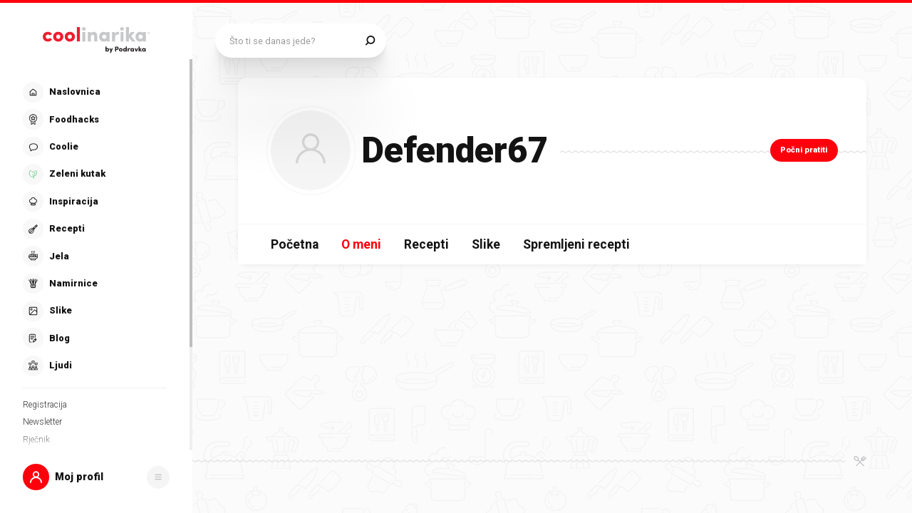

--- FILE ---
content_type: application/javascript; charset=UTF-8
request_url: https://static.cdn.coolinarika.net/_next/static/chunks/pages/profil/%5Busername%5D/o-meni-7e4957be2ba57fef.js
body_size: 3956
content:
(self.webpackChunk_N_E=self.webpackChunk_N_E||[]).push([[1144],{72462:function(e,t,o){(window.__NEXT_P=window.__NEXT_P||[]).push(["/profil/[username]/o-meni",function(){return o(55760)}])},48274:function(e,t,o){"use strict";var n=o(2784);let i=e=>{let{children:t}=e;return t};t.Z=(0,n.memo)(i)},93257:function(e,t,o){"use strict";var n=o(52322),i=o(41133),l=o(13980),a=o.n(l),r=o(31653);let s=e=>{let{children:t,theme:o,disabled:i,...l}=e;return i?null:(0,n.jsx)(r.xu,{theme:o.layoutTheme,...l,children:t})};s.propTypes={disabled:a().bool},s.defaultProps={disabled:!1},t.Z=(0,i.b)(s)},20022:function(e,t,o){"use strict";var n=o(52322),i=o(41133),l=o(13980),a=o.n(l),r=o(31653);let s=e=>{let{children:t,theme:o,disabled:i,...l}=e;return i?null:(0,n.jsx)(r.kC,{theme:o.layoutTheme,...l,children:t})};s.propTypes={disabled:a().bool},s.defaultProps={disabled:!1},t.Z=(0,i.b)(s)},55760:function(e,t,o){"use strict";o.r(t),o.d(t,{__N_SSP:function(){return P},default:function(){return C}});var n=o(52322),i=o(2784),l=o(5632),a=o(89629),r=o(31457),s=o(27577),c=o(52083),d=o(38766),u=o(11198),p=o(13980),v=o.n(p),m=o(58138),g=o(23952),h=o(61905),f=o(46712);let w=e=>{let{theme:t}=e,o={small:60,large:120};return{display:"grid",gridGap:(0,h.Z)(o.small),[t.breakpoints.up("lg")]:{gridGap:(0,h.Z)(o.large),gridTemplateColumns:"calc(60% - ".concat((0,h.Z)(o.large/2),") calc(40% - ").concat((0,h.Z)(o.large/2),")")},".userProfileAside":{[t.breakpoints.up("lg")]:{position:"relative","&::before":{content:'""',position:"absolute",left:"-".concat((0,h.Z)(o.large/2)),top:0,display:"block",height:"100%",width:(0,h.Z)(5),backgroundImage:(0,f.Z)(t.colors.separator.default,!0),backgroundRepeat:"repeat-y",backgroundPosition:"center top",backgroundSize:"contain"}}}}},Z=u.Z.section(e=>({...w(e)})),b=e=>{let{className:t,articleText:o,asideText:i,...l}=e;return void 0===o?null:(0,n.jsxs)(Z,{className:t,...l,children:[(null==o?void 0:o.length)>0&&(0,n.jsx)(g.Z,{content:o,className:"userProfileContent",wrapperComponent:"article"}),(null==i?void 0:i.length)>0&&(0,n.jsx)(g.Z,{content:i,className:"userProfileAside",wrapperComponent:"aside"})]})};b.propTypes={articleText:v().string,asideText:v().string},b.defaultProps={articleText:void 0,asideText:void 0};var x=(0,m.P)(b),k=o(76996),y=o(48274),j=o(20022),T=o(93257);let O=e=>{var t,o,u,p,v;let{...m}=e,{query:g}=(0,l.useRouter)(),{username:h}=g,{data:f}=(0,a.p)({resource:"profil",id:h,enabled:!!h}),w=(0,i.useMemo)(()=>{var e,t,o;try{return null===(e=JSON.parse(null==f?void 0:null===(t=f.extended_attributes)||void 0===t?void 0:t.gamificationTitle))||void 0===e?void 0:e.title}catch(e){return null==f?void 0:null===(o=f.extended_attributes)||void 0===o?void 0:o.gamificationTitle}},[null==f?void 0:null===(t=f.extended_attributes)||void 0===t?void 0:t.gamificationTitle]),Z=(0,r.Z)();return(0,n.jsxs)(y.Z,{...m,children:[(0,n.jsx)(c.Z,{item:{url:Z,title:"".concat(h,": o meni")}}),(0,n.jsx)(j.Z,{variant:"row.top",children:(0,n.jsx)(T.Z,{variant:"grid.12",children:(0,n.jsx)(T.Z,{variant:"grid.12.col.12x1",children:(0,n.jsx)(k.Z,{userId:null==f?void 0:f.id,username:h,title:null==f?void 0:null===(o=f.taxons)||void 0===o?void 0:null===(u=o["coolinarika-user-country"])||void 0===u?void 0:null===(p=u[0])||void 0===p?void 0:p.title,label:s.P?w:void 0})})})}),(0,n.jsx)(j.Z,{variant:"grid.12",children:(0,n.jsx)(T.Z,{variant:"grid.12.col.12x1",children:(0,n.jsx)(x,{articleText:null==f?void 0:null===(v=f.extended_attributes)||void 0===v?void 0:v.biography,asideText:void 0})})}),(0,n.jsx)(d.Z,{})]})};var P=!0,C=O},78044:function(e,t){"use strict";let o=e=>{switch(e.type){case"recipe":return"https://www.coolinarika.com/recept/".concat(null==e?void 0:e.slug,"-").concat(null==e?void 0:e.id);case"article":var t,o,n;return"https://www.coolinarika.com/blog/".concat((null==e?void 0:null===(t=e.taxons)||void 0===t?void 0:null===(o=t["coolinarika-article-category"])||void 0===o?void 0:null===(n=o[0])||void 0===n?void 0:n.slug)||"coolinarika","/").concat((null==e?void 0:e.slug)?"".concat(null==e?void 0:e.slug,"-"):"").concat(null==e?void 0:e.id);case"ingredient":return"https://www.coolinarika.com/namirnica/".concat((null==e?void 0:e.slug)?"".concat(null==e?void 0:e.slug,"-"):"").concat(null==e?void 0:e.id);default:return"https://www.coolinarika.com"}};t.Z=o},31457:function(e,t,o){"use strict";var n=o(5632);let i="web.coolinarika.com",l=()=>{let{asPath:e}=(0,n.useRouter)(),t="".concat("https","://").concat(i&&"string"!=typeof i?i.value:i||"www.coolinarika.com");return"".concat(t).concat(e)};t.Z=l},79579:function(e,t,o){"use strict";var n=o(52322),i=o(54608);let l=(0,i.Z)((0,n.jsx)("path",{fillRule:"evenodd",clipRule:"evenodd",d:"M5.55 8.11c-1.11 0-2.331-.609-3.433-1.71C.25 4.53-.086 2.371 1.237 1.031a2.736 2.736 0 0 1 1.978-.81C4.329.221 5.54.82 6.63 1.913 8.225 3.509 8.714 5.31 8 6.642l1.992 1.991 2.48-2.48-1.074-1.076a.66.66 0 0 1 0-.934L15.363.177a.661.661 0 0 1 .934.935L12.8 4.61l.608.608L17.126 1.5a.661.661 0 0 1 .934.935l-3.719 3.719.608.608 3.94-3.94a.661.661 0 0 1 .934.934l-4.407 4.407a.661.661 0 0 1-.934 0l-1.075-1.075-2.481 2.48 5.288 5.288a.661.661 0 1 1-.934.935l-5.288-5.288-5.178 5.177a.66.66 0 1 1-.934-.934l5.178-5.177-1.935-1.935a2.728 2.728 0 0 1-1.573.476zm.145-5.262c-.797-.798-1.71-1.322-2.48-1.322a1.428 1.428 0 0 0-1.045.44c-.881.882-.322 2.292.881 3.5.802.801 1.723 1.321 2.499 1.321.385.009.756-.14 1.027-.414.859-.881.321-2.322-.882-3.525z",fill:"#BCBDC0"}),"ForkSpoon");t.Z=l},52083:function(e,t,o){"use strict";var n=o(52322),i=o(2784),l=o(55351),a=o(13980),r=o.n(a),s=o(78044),c=o(30334),d=o(31457),u=o(40130),p=o(4711),v=o(27223),m=o(58138),g=o(79675),h=o(74168);let f=e=>{var t,o,a,r,m;let{item:f,images:w,structuredDataOverwrite:Z}=e,[b]=(0,c.ZP)(["xs","sm","md"],["mobile","mobile","desktop"],null),x=(0,d.Z)(),k=(0,u.Z)(null==f?void 0:null===(t=f.image)||void 0===t?void 0:t.id),y=(0,u.Z)(null==f?void 0:null===(o=f.articles)||void 0===o?void 0:null===(a=o[0])||void 0===a?void 0:null===(r=a[0])||void 0===r?void 0:null===(m=r.image)||void 0===m?void 0:m.id),{seo:j,sDWebSite:T,sDWebPage:O,sDOrganization:P,sDItemList:C}=(0,i.useMemo)(()=>{var e,t;if(!f)return{};let o=(0,p.Z)((0,v.Z)(null==f?void 0:f.title)),n=(0,p.Z)((0,v.Z)(null==f?void 0:f.description),160,"..."),i=(0,g.Z)(null==f?void 0:f.updated_at),l=(null==f?void 0:null===(e=f.articles)||void 0===e?void 0:e.length)&&(null==f?void 0:null===(t=f.articles)||void 0===t?void 0:t[0]),a=(null==l?void 0:l.length)&&(null==l?void 0:l.filter(e=>"promotion"!==e.type));return{seo:{title:o,description:n,canonical:x,openGraph:{url:x,title:o,description:n,type:"website",images:[{width:1200,height:600,url:k||y}],updateTime:i},twitter:{creator:"Coolinarika"}},sDWebSite:{"@context":"https://schema.org","@type":"WebSite",url:"https://www.coolinarika.com",name:"Coolinarika"},sDWebPage:{"@context":"https://schema.org","@type":"WebPage",name:null==f?void 0:f.title,publisher:{"@type":"Organization",url:"https://www.coolinarika.com",name:"Coolinarika",logo:{"@type":"ImageObject",url:null==f?void 0:f.mainImageUrl},sameAs:["https://www.facebook.com/coolinarika","https://www.instagram.com/coolinarika/","https://www.youtube.com/channel/UCZ1MWvP-76e-FzhWMMW8mxg"]},url:"https://www.coolinarika.com"},sDOrganization:{"@context":"https://schema.org","@type":"Organization",url:"https://www.coolinarika.com",name:"Coolinarika",logo:{"@type":"ImageObject",url:null==f?void 0:f.mainImageUrl},sameAs:["https://www.facebook.com/coolinarika","https://www.instagram.com/coolinarika/","https://www.youtube.com/channel/UCZ1MWvP-76e-FzhWMMW8mxg"]},sDItemList:{"@context":"https://schema.org","@type":"ItemList",description:(0,v.Z)(null==f?void 0:f.description),url:null==f?void 0:f.url,itemListElement:a?a.map((e,t)=>({"@type":"ListItem",name:null==e?void 0:e.title,position:t+1,url:(0,s.Z)(e)})):null}}},[f,b,w]);return(0,n.jsxs)(n.Fragment,{children:[j&&(0,n.jsx)(l.PB,{...j}),(T||Z)&&(0,n.jsxs)(n.Fragment,{children:[(0,n.jsx)(h.Z,{data:T,dataOverwrite:Z}),(0,n.jsx)(h.Z,{data:O,dataOverwrite:Z}),(0,n.jsx)(h.Z,{data:P,dataOverwrite:Z}),(0,n.jsx)(h.Z,{data:C,dataOverwrite:Z})]})]})};f.propTypes={item:r().oneOfType([()=>null,r().object]),structuredDataOverwrite:r().oneOfType([()=>null,r().object]),images:r().oneOfType([()=>null,r().arrayOf(r().oneOfType([r().string,r().shape({})]))])},f.defaultProps={item:void 0,structuredDataOverwrite:void 0,images:void 0},t.Z=(0,m.P)(f,{FallbackComponent:()=>null,onError(e,t){console.error("[ListingSeo]: ",e,t)}})},38766:function(e,t,o){"use strict";var n=o(52322),i=o(13980),l=o.n(i),a=o(28655),r=o(79579),s=o(64957),c=o(22618);let d=e=>{let{className:t,disabled:o,...i}=e;return o?null:(0,n.jsx)(s.Z,{variant:"footer.separator",...i,children:(0,n.jsx)(c.Z,{componentRight:(0,n.jsx)(a.Z,{icon:r.Z,size:22,viewBox:"0 0 20 16"})})})};d.propTypes={className:l().string,disabled:l().bool},d.defaultProps={className:void 0,disabled:!1},t.Z=d},74168:function(e,t,o){"use strict";var n=o(52322),i=o(97729),l=o.n(i),a=o(13980),r=o.n(a),s=o(2784),c=o(58138);let d=function(e){let t=arguments.length>1&&void 0!==arguments[1]?arguments[1]:[];return Object.keys(e).sort().reduce((o,n)=>{let i=e[n];return(i!==Object(i)||Array.isArray(i)||(i=d(i),!t||0!==Object.keys(i).filter(e=>-1===t.indexOf(e)).length))&&(i||0===i)&&(o[n]=i),o},{})},u=e=>{let{data:t,dataOverwrite:o}=e,i=(0,s.useMemo)(()=>d({...t,...o},["@type","@schema"]),[t,o]);return i?(0,n.jsx)(l(),{children:(0,n.jsx)("script",{type:"application/ld+json",dangerouslySetInnerHTML:{__html:JSON.stringify(i,null,2)}})}):null};u.propTypes={data:r().oneOfType([()=>null,r().object]),dataOverwrite:r().oneOfType([()=>null,r().object])},u.defaultProps={data:void 0,dataOverwrite:void 0},t.Z=(0,c.P)(u,{FallbackComponent:()=>null,onError(e,t){console.error("[StructuredData]: ",e,t)}})},79675:function(e,t){"use strict";let o=e=>e instanceof Date?e.toISOString():e;t.Z=o},22618:function(e,t,o){"use strict";o.d(t,{Z:function(){return m}});var n=o(52322),i=o(11198),l=o(6277),a=o(13980),r=o.n(a),s=o(61905),c=o(71198),d=o(46712);let u=e=>{let{theme:t,vSpace:o,componentLeft:n,componentRight:i,hasHeadingSectionLeft:l}=e,a=!1;"object"==typeof o&&(a=!0);let r=a?Object.values(o).map(e=>({paddingTop:(0,s.Z)(e),paddingBottom:(0,s.Z)(e)})):(0,s.Z)(o||0);return{display:"flex",flexDirection:"row",alignItems:"center",flex:1,...a&&{...(0,c.Z)([...r])},...!a&&{paddingTop:r,paddingBottom:r},".wave":{display:"inline-flex",flex:1,width:"100%",height:(0,s.Z)(5),backgroundColor:"transparent",backgroundImage:(0,d.Z)(t.colors.separator.default),backgroundRepeat:"repeat-x",backgroundPosition:"center",backgroundSize:"contain",...l&&{marginTop:(0,s.Z)(8),[t.breakpoints.up("lg")]:{marginTop:(0,s.Z)(12)}}},".socket":{display:"inline-flex",alignItems:"center","&.left":{...n&&{marginRight:(0,s.Z)(15)}},"&.right":{...i&&{marginLeft:(0,s.Z)(15)},...l&&{marginTop:(0,s.Z)(8),[t.breakpoints.up("lg")]:{marginTop:(0,s.Z)(12)}}}}}},p=i.Z.div(e=>({...u(e)})),v=e=>{let{children:t,className:o,vSpace:i,showWave:a,componentLeft:r,componentRight:s,classNameComponentLeft:c,classNameComponentRight:d,componentLeftSocket:u,componentRightSocket:v,hasHeadingSectionLeft:m,...g}=e,h=u?(0,n.jsx)("div",{className:(0,l.Z)("socket",c,a&&"left"),children:r}):r,f=v?(0,n.jsx)("div",{className:(0,l.Z)("socket",d,a&&"right"),children:s}):s;return(0,n.jsxs)(p,{className:o,vSpace:i,componentLeft:!!r,componentRight:!!s,hasHeadingSectionLeft:m,...g,children:[r&&h,a&&(0,n.jsx)("div",{className:"wave","aria-hidden":!0,role:"presentation"}),s&&f]})};v.propTypes={className:r().string,classNameComponentLeft:r().string,classNameComponentRight:r().string,vSpace:r().oneOfType([r().string,r().number,r().array]),showWave:r().bool,componentLeft:r().node,componentRight:r().node,componentLeftSocket:r().bool,componentRightSocket:r().bool,hasHeadingSectionLeft:r().bool},v.defaultProps={className:void 0,classNameComponentLeft:void 0,classNameComponentRight:void 0,vSpace:void 0,showWave:!0,componentLeft:void 0,componentRight:void 0,componentLeftSocket:!0,componentRightSocket:!0,hasHeadingSectionLeft:!1};var m=v},27223:function(e,t){"use strict";let o=e=>"string"!=typeof e?e:e.replace(/<[^>]*>/gim,"");t.Z=o},4711:function(e,t){"use strict";t.Z=function(e){let t=arguments.length>1&&void 0!==arguments[1]?arguments[1]:100,o=arguments.length>2&&void 0!==arguments[2]?arguments[2]:"";return(null==e?void 0:e.length)>t?"".concat(e.substring(0,t-o.length)).concat(o):e}}},function(e){e.O(0,[6996,9774,2888,179],function(){return e(e.s=72462)}),_N_E=e.O()}]);
//# sourceMappingURL=o-meni-7e4957be2ba57fef.js.map

--- FILE ---
content_type: application/javascript; charset=UTF-8
request_url: https://static.cdn.coolinarika.net/_next/static/chunks/5930-9b842350307b0c0a.js
body_size: 5098
content:
"use strict";(self.webpackChunk_N_E=self.webpackChunk_N_E||[]).push([[5930],{59024:function(i,a,e){e.d(a,{Z:function(){return b}});var t=e(52322),n=e(11198),l=e(13980),o=e.n(l),s=e(52071),c=e(27994),r=e(10221),d=e(58138),v=e(34996),p=e(28655),h=e(54608);let u=(0,h.Z)((0,t.jsxs)(t.Fragment,{children:[(0,t.jsx)("path",{d:"M1.22 48.05a.814.814 0 01-.694-1.237 6.347 6.347 0 011.785-1.991c.222-.15.457-.28.691-.407a3.81 3.81 0 00.903-.607 2.44 2.44 0 00.544-1.366 8.68 8.68 0 00.03-1.302 8.092 8.092 0 01.12-2 5.434 5.434 0 011.22-2.446 5.4 5.4 0 014.162-1.66 7.477 7.477 0 013.587.833.813.813 0 11-.728 1.455 6.02 6.02 0 00-2.793-.661c-1.335.056-2.256.255-3.01 1.109a3.871 3.871 0 00-.848 1.718 6.734 6.734 0 00-.082 1.61c.027.52.012 1.04-.043 1.558a3.986 3.986 0 01-.991 2.288c-.381.363-.816.665-1.288.895-.192.105-.384.21-.564.33-.533.4-.977.907-1.302 1.49a.814.814 0 01-.699.392zM46.78 48.05a.814.814 0 01-.696-.39 4.775 4.775 0 00-1.306-1.49 6.991 6.991 0 00-.562-.326 5.124 5.124 0 01-1.293-.903 3.974 3.974 0 01-.986-2.278 9.987 9.987 0 01-.039-1.567 6.763 6.763 0 00-.081-1.607 3.878 3.878 0 00-.848-1.72c-.756-.854-1.677-1.057-3.01-1.109a6.02 6.02 0 00-2.791.663.813.813 0 11-.728-1.455 7.52 7.52 0 013.577-.834 5.076 5.076 0 015.384 4.104c.123.659.163 1.33.12 1.998-.023.437-.013.875.03 1.31.037.497.225.97.538 1.356.272.247.578.453.909.612.234.128.469.257.69.407a6.351 6.351 0 011.789 1.993.814.814 0 01-.697 1.237zM29.695 21.203a.814.814 0 01-.814-.813v-4.882a4.881 4.881 0 10-9.762 0v4.882a.814.814 0 11-1.628 0v-4.882a6.509 6.509 0 0113.017 0v4.882a.814.814 0 01-.813.813z",fill:"#BDC3C7"}),(0,t.jsx)("path",{d:"M30.562 20.39a.788.788 0 01.778.725c.207 4.048 2.115 5.822 2.902 6.385a.78.78 0 01.336.63c.015 2.69.185 17.674 2.034 25.683a1.616 1.616 0 01-1.248 1.94A57.581 57.581 0 0124 57a57.58 57.58 0 01-11.36-1.246 1.616 1.616 0 01-1.25-1.94c1.845-8.01 2.015-22.994 2.034-25.683a.78.78 0 01.336-.63c.784-.564 2.695-2.338 2.902-6.386a.788.788 0 01.776-.725h13.124z",fill:"#F8E4C5"}),(0,t.jsx)("path",{d:"M30.508 43.983v6.508a3.254 3.254 0 01-3.254 3.255h-6.508a3.254 3.254 0 01-3.255-3.255v-6.508h13.017z",fill:"#ECD0A5"}),(0,t.jsx)("path",{d:"M30.508 41.542v2.441H17.491v-2.44c0-.45.365-.814.814-.814h11.39c.45 0 .813.364.813.813z",fill:"#E0C191"}),(0,t.jsx)("path",{d:"M24 28.44c.498-.862 1.45-1.411 2.498-1.44a2.633 2.633 0 011.819.757 2.29 2.29 0 01.68 1.748c0 1.879-2.034 3.123-4.997 5.495-2.963-2.372-4.996-3.616-4.996-5.495a2.29 2.29 0 01.68-1.748A2.633 2.633 0 0121.502 27c1.048.029 2 .578 2.498 1.44z",fill:"#FE000C"}),(0,t.jsx)("path",{d:"M29.471 0c.543 0 .982.448.982 1v1h.983c.542 0 .982.448.982 1s-.44 1-.982 1h-.983v1c0 .552-.44 1-.982 1a.991.991 0 01-.982-1V4h-.983a.991.991 0 01-.982-1c0-.552.44-1 .982-1h.983V1c0-.552.44-1 .982-1zm9.824 9c.542 0 .982.448.982 1v3h2.947c.543 0 .983.448.983 1s-.44 1-.983 1h-2.947v3c0 .552-.44 1-.982 1a.991.991 0 01-.983-1v-3h-2.947a.991.991 0 01-.982-1c0-.552.44-1 .982-1h2.947v-3c0-.552.44-1 .983-1zM6.877 17c.542 0 .982.448.982 1v2h1.965c.542 0 .982.448.982 1s-.44 1-.982 1H7.859v2c0 .552-.44 1-.982 1a.991.991 0 01-.983-1v-2H3.93a.991.991 0 01-.982-1c0-.552.44-1 .982-1h1.965v-2c0-.552.44-1 .983-1z",fill:"#63C584"})]}),"CtaRegister"),g=(0,h.Z)((0,t.jsxs)(t.Fragment,{children:[(0,t.jsx)("path",{d:"M21.245 11.121H4.586v18.414c0 .501.406.907.907.907h14.845c.5 0 .907-.406.907-.907V11.121z",fill:"#F8E4C5"}),(0,t.jsx)("path",{d:"M32.87 5.181c.389-.76 1.134-1.242 1.955-1.268.54.01 1.054.251 1.423.667.368.416.56.971.532 1.539 0 1.654-1.592 2.75-3.91 4.838-2.32-2.089-3.91-3.184-3.91-4.838a2.16 2.16 0 01.531-1.539 1.952 1.952 0 011.423-.667c.82.026 1.566.509 1.956 1.268zM26.217.563A1.16 1.16 0 0127.195 0c.27.005.527.112.711.296.184.185.28.432.266.684 0 .735-.796 1.222-1.955 2.15-1.16-.928-1.955-1.415-1.955-2.15a.896.896 0 01.266-.684A1.03 1.03 0 0125.24 0c.41.011.782.226.977.563zM21.245 26.67H4.586v2.865c0 .501.406.907.907.907h14.845c.5 0 .907-.406.907-.907V26.67z",fill:"#FE000C"}),(0,t.jsx)("path",{opacity:".1",d:"M4.586 11.121v5.577a5.773 5.773 0 004.79-1.07 5.773 5.773 0 003.54 1.207c1.332 0 2.56-.45 3.539-1.207a5.773 5.773 0 004.79 1.07v-5.577H4.585z",fill:"#000"}),(0,t.jsx)("path",{opacity:".1",d:"M21.245 16.397v-3.07l-5.62 5.618a2.186 2.186 0 000 3.093c.33.33.33.863 0 1.193l-7.21 7.21h4.638l4.892-4.891a.844.844 0 011.193 0c.57.57 1.379.76 2.107.567v-7.721l-.227.226a.707.707 0 11-1-1l1.227-1.225z",fill:"#000"}),(0,t.jsx)("path",{d:"M19.994 3.13c-1.333 0-2.56.451-3.54 1.207a5.772 5.772 0 00-3.539-1.206c-1.332 0-2.56.45-3.539 1.206a5.8 5.8 0 100 9.186 5.772 5.772 0 003.54 1.207c1.332 0 2.56-.451 3.538-1.207a5.8 5.8 0 103.54-10.392z",fill:"#F8E4C5"}),(0,t.jsx)("path",{d:"M30.979 15.086l-5.27 5.27a.707.707 0 11-1-1l5.27-5.27a1.086 1.086 0 10-1.535-1.535l-5.27 5.27a.707.707 0 11-.999-1l5.27-5.27a1.086 1.086 0 00-1.536-1.535l-8.127 8.128a2.186 2.186 0 000 3.092c.33.33.33.864 0 1.193L7.01 33.2a1.64 1.64 0 102.319 2.32L20.1 24.748a.844.844 0 011.194 0 2.187 2.187 0 003.092 0l8.128-8.127a1.086 1.086 0 00-1.535-1.535z",fill:"#B7B9BC"}),(0,t.jsx)("path",{opacity:".2",d:"M25.44 22.043a2.101 2.101 0 00-1.796 3.193c.27-.107.524-.269.743-.487l2.297-2.298a2.09 2.09 0 00-1.244-.409zM26.311 9.763a1.323 1.323 0 001.084 1.838l.05-.05a1.086 1.086 0 00-1.134-1.788zm6.203 5.323a1.083 1.083 0 00-.765-.318 1.324 1.324 0 00.444 2.175l.321-.322a1.086 1.086 0 000-1.535zm-3.263-2.851a1.324 1.324 0 00.412 2.168l.316-.317a1.086 1.086 0 00-.728-1.851z",fill:"#fff"}),(0,t.jsx)("path",{opacity:".2",d:"M9.077 33.984a.529.529 0 01-.375-.906l3.022-3.021a.53.53 0 01.75.75l-3.022 3.021a.529.529 0 01-.375.156z",fill:"#000"})]}),"CtaLogin");var m=e(92508),x=e(61905);let f=i=>{let{theme:a,isLogin:e}=i,t={icon:{mobile:{spacing:8,size:e?34:46},desktop:{spacing:15,size:e?37:57}}};return{position:"relative",display:"flex",flexDirection:"row",alignItems:"center","& .joinCta":{"&_icon":{display:"flex",flexDirection:"column",alignItems:"center",justifyContent:"center",marginRight:(0,x.Z)(t.icon.mobile.spacing),fontSize:(0,x.Z)(t.icon.mobile.size),[a.breakpoints.up("md")]:{marginRight:(0,x.Z)(t.icon.desktop.spacing),fontSize:(0,x.Z)(t.icon.desktop.size)}},"&_content":{fontSize:(0,x.Z)(16),lineHeight:1.6,textAlign:"left"},"&_button":{fontSize:"inherit",lineHeight:"inherit",textAlign:"inherit",textDecoration:"underline","&:hover":{textDecoration:"none"}}}}},j=n.Z.div(i=>({...f(i)})),{LOGIN:Z,REGISTER:z}=m.r,C=i=>{let{className:a,isLogin:e,disabled:n,disableSeparator:l,...o}=i,d=()=>{let i=(0,t.jsx)(p.Z,{icon:u,viewBox:"0 0 48 57"}),a="Želiš li napraviti novi korisnički račun?",n="Klikni ovdje i pridruži nam se!";return e&&(i=(0,t.jsx)(p.Z,{icon:g,viewBox:"0 0 37 36"}),a="Već imaš korisnički račun?",n="Prijavi se."),{icon:i,text:a,cta:n}},{open:v}=(0,s.Z)(e?Z:z);return n?null:(0,t.jsxs)(t.Fragment,{children:[!l&&(0,t.jsx)(r.Z,{}),(0,t.jsxs)(j,{className:a,isLogin:e,...o,children:[(0,t.jsx)("div",{className:"joinCta_icon",children:d().icon}),(0,t.jsxs)("div",{className:"joinCta_content",children:[d().text," ",(0,t.jsx)(c.ZP,{title:d().cta,variant:c.dc.PRIMARY,className:"joinCta_button",onClick:v,simple:!0,children:d().cta})]})]})]})};C.propTypes={className:o().string,isLogin:o().bool,disabled:o().bool,disableSeparator:o().bool},C.defaultProps={className:void 0,isLogin:!1,disabled:!1,disableSeparator:!1};var b=(0,d.P)(C,{FallbackComponent:i=>(0,t.jsx)(v.Z,{err:i})})},99021:function(i,a,e){e.d(a,{Z:function(){return j}});var t=e(52322),n=e(11198),l=e(5632),o=e(13980),s=e.n(o),c=e(13205),r=e(27994),d=e(58138),v=e(28655),p=e(54608);let h=(0,p.Z)((0,t.jsx)("path",{fillRule:"evenodd",clipRule:"evenodd",d:"M23 0H1a1 1 0 00-1 1v22a1 1 0 001 1h11.75v-9h-3v-3.75h3v-3c0-3.1 1.963-4.625 4.728-4.625 1.324 0 2.463.099 2.794.142v3.24l-1.917.001c-1.504 0-1.855.715-1.855 1.763v2.479h3.75L19.5 15h-3l.06 9H23a1 1 0 001-1V1a1 1 0 00-1-1z",fill:"#fff"}),"AuthFacebook"),u=(0,p.Z)((0,t.jsx)(t.Fragment,{children:(0,t.jsx)("path",{d:"M15.7099491,14.8846154 C16.5675461,14.8846154 17.642562,14.3048315 18.28274,13.5317864 C18.8625238,12.8312142 19.2852829,11.852829 19.2852829,10.8744437 C19.2852829,10.7415766 19.2732041,10.6087095 19.2490464,10.5 C18.2948188,10.5362365 17.1473299,11.140178 16.4588366,11.9494596 C15.9152893,12.56548 15.4200572,13.5317864 15.4200572,14.5222505 C15.4200572,14.6671964 15.4442149,14.8121424 15.4562937,14.8604577 C15.5166879,14.8725366 15.6133185,14.8846154 15.7099491,14.8846154 Z M12.6902416,29.5 C13.8618881,29.5 14.3812778,28.714876 15.8428163,28.714876 C17.3285124,28.714876 17.6546408,29.4758423 18.9591545,29.4758423 C20.2395105,29.4758423 21.0971074,28.292117 21.9063891,27.1325493 C22.8123013,25.8038779 23.1867451,24.4993643 23.2109027,24.4389701 C23.1263509,24.4148125 20.6743484,23.4122695 20.6743484,20.5979021 C20.6743484,18.1579784 22.6069612,17.0588048 22.7156707,16.974253 C21.4353147,15.1382708 19.490623,15.0899555 18.9591545,15.0899555 C17.5217737,15.0899555 16.3501271,15.9596313 15.6133185,15.9596313 C14.8161157,15.9596313 13.7652575,15.1382708 12.521138,15.1382708 C10.1536872,15.1382708 7.75,17.0950413 7.75,20.7911634 C7.75,23.0861411 8.64383344,25.513986 9.74300699,27.0842339 C10.6851558,28.4129053 11.5065162,29.5 12.6902416,29.5 Z",id:"",fill:"#FFFFFF",fillRule:"nonzero"})}),"AuthApple");var g=e(61905);let m=i=>{let{theme:a}=i,e={mobile:{spacing:15,icon:{spacing:8,size:20}},desktop:{spacing:20,icon:{spacing:12,size:24}}};return{display:"flex",flexDirection:"column","& .socialAuth_btn":{[a.breakpoints.down("sm")]:{minHeight:(0,g.Z)(50)},"& + .socialAuth_btn":{marginTop:(0,g.Z)(e.mobile.spacing),[a.breakpoints.up("md")]:{marginTop:(0,g.Z)(e.desktop.spacing)}},"&Icon":{marginRight:(0,g.Z)(e.mobile.icon.spacing),fontSize:(0,g.Z)(e.mobile.icon.size),[a.breakpoints.up("md")]:{marginRight:(0,g.Z)(e.desktop.icon.spacing),fontSize:(0,g.Z)(e.desktop.icon.size)}}}}},x=n.Z.div(i=>({...m(i)})),f=i=>{let{className:a,isRegister:e,onLoginSuccess:n,disabled:o,authSocialRedirectPath:s,...d}=i,{pathname:p}=(0,l.useRouter)(),{_logInWithOAuth:g,logInWithFacebook:m,loginWithApple:f,createFacebookRegisterUrl:j,createAppleRegisterUrl:Z}=(0,c.Z)(),z=()=>{let i=s||p;if(e){let a=j(i);window.location.href=a}else m({pathname:i}),n()},C=async()=>{if(e){let i=Z(p);window.location.href=i}else await f({pathname:p}),n()};return o?null:(0,t.jsxs)(x,{className:a,...d,children:[(0,t.jsxs)(r.ZP,{title:"".concat(e?"Registriraj":"Prijavi"," me putem Facebooka"),onClick:z,className:"socialAuth_btn",width:"100%",variant:r.dc.SENARY,size:r.DL.LARGE,sizeMobile:r.DL.NORMAL,iconLeftComponent:(0,t.jsx)(v.Z,{className:"socialAuth_btnIcon",icon:h,viewBox:"0 0 24 24"}),children:[e?"Registriraj":"Prijavi"," me putem Facebooka"]}),(0,t.jsxs)(r.ZP,{title:"".concat(e?"Registracija s":"Prijava s"," Appleom"),onClick:C,className:"socialAuth_btn",width:"100%",variant:r.dc.APPLE,size:r.DL.LARGE,sizeMobile:r.DL.NORMAL,iconLeftComponent:(0,t.jsx)(v.Z,{className:"socialAuth_btnIcon",icon:u,viewBox:"7.75 10.5 15.46 19"}),children:[e?"Registracija s":"Prijava s"," Appleom"]})]})};f.propTypes={className:s().string,isRegister:s().bool,disabled:s().bool,onLoginSuccess:s().func,authSocialRedirectPath:s().string},f.defaultProps={className:void 0,isRegister:!1,disabled:!1,onLoginSuccess:void 0,authSocialRedirectPath:void 0};var j=(0,d.P)(f)},10221:function(i,a,e){e.d(a,{Z:function(){return u}});var t=e(52322),n=e(11198),l=e(13980),o=e.n(l),s=e(23952),c=e(47441),r=e(61905),d=e(46712);let v=i=>{var a,e,t,n,l,o,s,v,p,h,u,g,m,x;let{theme:f,hasText:j,largeSpacing:Z}=i,z={text:{maxWidth:200,fontSize:16,color:null==f?void 0:null===(a=f.colors)||void 0===a?void 0:null===(e=a.drawer)||void 0===e?void 0:null===(t=e.separator)||void 0===t?void 0:t.text},wave:{minWidth:30,height:4,spacing:6,color:(null==f?void 0:null===(n=f.colors)||void 0===n?void 0:null===(l=n.drawer)||void 0===l?void 0:null===(o=l.separator)||void 0===o?void 0:o.graphic)||"#E0E0E0"}};return{position:"relative",display:"flex",flexDirection:"row",flexWrap:"nowrap",alignItems:"center",justifyContent:"flex-start",textAlign:"center",margin:(0,c.Z)([24,0]),...j&&{minHeight:(0,r.Z)(25)},...Z&&{margin:(0,c.Z)([36,0])},[f.breakpoints.up("md")]:{margin:(0,c.Z)([35,0]),...Z&&{margin:(0,c.Z)([56,0])}},"& .separator_wave":{position:"relative",minWidth:(0,r.Z)(null==z?void 0:null===(s=z.wave)||void 0===s?void 0:s.minWidth),display:"inline-flex",flex:1,margin:(0,c.Z)([0,null==z?void 0:null===(v=z.wave)||void 0===v?void 0:v.spacing,0,0]),width:"100%",height:(0,r.Z)(null==z?void 0:null===(p=z.wave)||void 0===p?void 0:p.height),backgroundImage:(0,d.Z)(null==z?void 0:null===(h=z.wave)||void 0===h?void 0:h.color),backgroundRepeat:"repeat-x",backgroundPosition:"center",backgroundSize:"auto 100%",...j&&{backgroundPosition:"center right"}},"& .separator_text":{display:"inline-flex",flex:"0 0 auto",maxWidth:(0,r.Z)(null==z?void 0:null===(u=z.text)||void 0===u?void 0:u.maxWidth),fontSize:(0,r.Z)(null==z?void 0:null===(g=z.text)||void 0===g?void 0:g.fontSize),lineHeight:1.2,color:null==z?void 0:null===(m=z.text)||void 0===m?void 0:m.color,[f.breakpoints.up("md")]:{lineHeight:1.4},"& + .separator_wave":{margin:(0,c.Z)([0,0,0,null==z?void 0:null===(x=z.wave)||void 0===x?void 0:x.spacing]),backgroundPosition:"center left"}}}},p=n.Z.div(i=>({...v(i)})),h=i=>{let{className:a,text:e,hasLargeSpacing:n,...l}=i;return(0,t.jsxs)(p,{className:a,hasText:e,largeSpacing:n,...l,children:[(0,t.jsx)("span",{className:"separator_wave"}),e&&(0,t.jsxs)(t.Fragment,{children:[(0,t.jsx)(s.Z,{content:e,className:"separator_text",wrapperComponent:"div"}),(0,t.jsx)("span",{className:"separator_wave"})]})]})};h.propTypes={className:o().string,text:o().string,hasLargeSpacing:o().bool},h.defaultProps={className:void 0,text:void 0,hasLargeSpacing:!1};var u=h},95349:function(i,a,e){var t=e(52322),n=e(54608);let l=(0,n.Z)((0,t.jsx)("path",{d:"M24.598 9.276a.94.94 0 010 1.33L13.31 21.895a.94.94 0 01-1.33 0L7.275 17.19a.94.94 0 011.33-1.33l4.038 4.038L23.268 9.276a.94.94 0 011.33 0z",fill:"#141313"}),"CheckMark");a.Z=l}}]);
//# sourceMappingURL=5930-9b842350307b0c0a.js.map